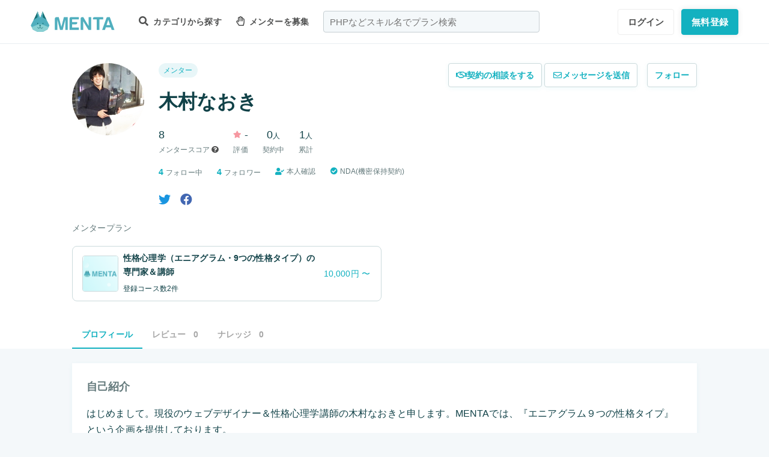

--- FILE ---
content_type: application/javascript; charset=UTF-8
request_url: https://menta.work/build/assets/UserFollowButton-DSL4zqC2.js
body_size: 1393
content:
import{o as n,c,t as u,n as f,U as s,s as w,w as p,V as h}from"./app-Cto-id9J.js";import{_ as a}from"./_plugin-vue_export-helper-DlAUqK2U.js";const m={props:{followed:{type:Boolean,required:!1,default:!1}}};function _(e,l,o,i,r,t){return n(),c("a",{href:"#",class:f(["p-profile__button follow-button",{on:o.followed,off:!o.followed}]),onClick:l[0]||(l[0]=d=>e.$emit("click",d))},u(o.followed?"フォロー中":"フォロー"),3)}const F=a(m,[["render",_]]),$={components:{UserFollowText:F},props:{tag:{type:String,required:!1,default:"text"},userId:{type:Number,required:!0,default:null},followed:{type:Boolean,required:!1,default:!1}},data(){return{currentFollowed:this.followed}},computed:{userFollowComponent(){return{text:"UserFollowText"}[this.tag]||null}},methods:{handleClick(){this.currentFollowed?this.unfollow():this.follow()},async follow(){await s.post(`/user/${this.userId}/follow`).then(()=>(this.currentFollowed=!this.currentFollowed)&&this.$emit("followed")).catch(e=>this.$emit("failed",e.response)&&console.error(e.response.data))},async unfollow(){await s.delete(`/user/${this.userId}/unfollow`).then(()=>(this.currentFollowed=!this.currentFollowed)&&this.$emit("unfollowed")).catch(e=>this.$emit("failed",e.response)&&console.error(e.response.data))}}};function k(e,l,o,i,r,t){return n(),w(h(t.userFollowComponent),{followed:r.currentFollowed,onClick:p(t.handleClick,["prevent"])},null,8,["followed","onClick"])}const y=a($,[["render",k]]);export{y as default};
